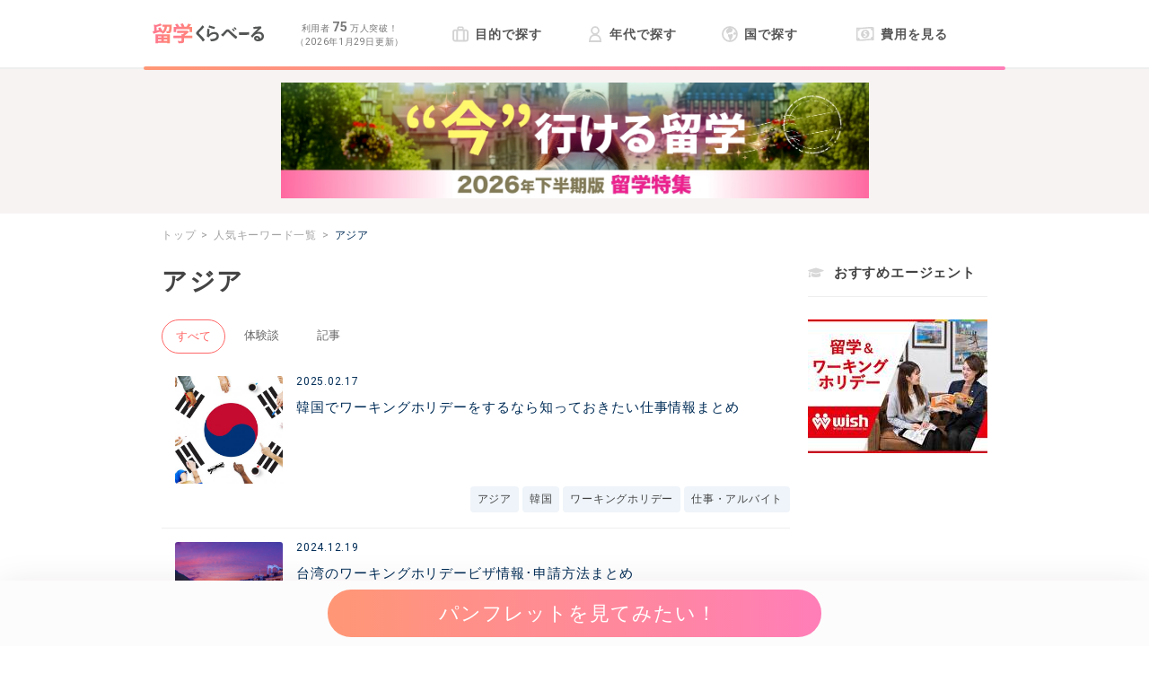

--- FILE ---
content_type: text/html; charset=utf-8
request_url: https://ryugaku.kuraveil.jp/tags/3
body_size: 9309
content:
<!DOCTYPE html><html><head><meta content="width=device-width, initial-scale=1.0" name="viewport" /><meta name="csrf-param" content="authenticity_token" />
<meta name="csrf-token" content="NtGuf0tno5bfxiRR9mCrrCGi6O6pZkRmthKC3UUSaC2Bz82vpE99tmYiq1zMNSnjDnk6GxNCkk7r6vwBD2Exgw" /><meta charset="utf-8">
<title>人気ワード アジア | 留学くらべーる</title>
<meta name="description" content="留学のアジアに関する情報一覧です。独自に調べた留学やワーキングホリデーの情報をお届けしています。留学くらべーるでは様々な留学のパンフレットを無料で一括資料請求！留学やワーキングホリデーを検討しているあなたのはじめの一歩を応援します。">
<link rel="canonical" href="https://ryugaku.kuraveil.jp/tags/3">
<meta property="og:title" content="人気ワード アジア | 留学くらべーる">
<meta property="og:description" content="留学のアジアに関する情報一覧です。独自に調べた留学やワーキングホリデーの情報をお届けしています。留学くらべーるでは様々な留学のパンフレットを無料で一括資料請求！留学やワーキングホリデーを検討しているあなたのはじめの一歩を応援します。">
<meta property="og:url" content="https://ryugaku.kuraveil.jp/tags/3">
<meta property="og:image" content="https://ryugaku.kuraveil.jp/assets/ogp/top-0cd2958c9448fe56ac34c562cbfb807a9313130f8237ef6fbd8c48f626843e0c.png">
<meta name="twitter:card" content="summary_large_image">
<meta name="twitter:site" content="@ryugaku_debut"><link rel="icon" type="image/x-icon" href="/assets/favicon_kura-275ff6c837016d1a3ac0213c4fe2ee2ee576e7d3d2714ca7a9dfdf6b8d7449d6.ico" /><link crossorigin="anonymous" href="https://use.fontawesome.com/releases/v5.2.0/css/all.css" integrity="sha384-hWVjflwFxL6sNzntih27bfxkr27PmbbK/iSvJ+a4+0owXq79v+lsFkW54bOGbiDQ" rel="stylesheet" /><link rel="stylesheet" href="/assets/media-734fda1b2a49e370c3a8dd776143b4196f4607e54a3c4fa53a2afe30ef204b76.css" media="all" /><script src="/packs/media-9b7ce6a12e48a25be42e.js" defer="defer"></script>
<script src="/packs/images/lazyload-2bf86f93c816926ba3ac.js" defer="defer"></script><script src="/packs/floating_banner-b8d1f6e977942556fecd.js" defer="defer"></script><script src="/packs/detachment_prevention_banner-1299250496a932e2a3c2.js" defer="defer"></script><!-- Google Tag Manager -->
<script>(function(w,d,s,l,i){w[l]=w[l]||[];w[l].push({'gtm.start':
new Date().getTime(),event:'gtm.js'});var f=d.getElementsByTagName(s)[0],
j=d.createElement(s),dl=l!='dataLayer'?'&l='+l:'';j.async=true;j.src=
'https://www.googletagmanager.com/gtm.js?id='+i+dl;f.parentNode.insertBefore(j,f);
})(window,document,'script','dataLayer','GTM-PBSJWX');</script>
<!-- End Google Tag Manager -->
</head><body><!-- Google Tag Manager (noscript) -->
<noscript><iframe src="https://www.googletagmanager.com/ns.html?id=GTM-PBSJWX"
height="0" width="0" style="display:none;visibility:hidden"></iframe></noscript>
<!-- End Google Tag Manager (noscript) -->

<!-- Yahoo Tag Manager -->
<script type="text/javascript">
  (function () {
    var tagjs = document.createElement("script");
    var s = document.getElementsByTagName("script")[0];
    tagjs.async = true;
    tagjs.src = "//s.yjtag.jp/tag.js#site=WxjSIFA";
    s.parentNode.insertBefore(tagjs, s);
  }());
</script>
<noscript>
  <iframe src="//b.yjtag.jp/iframe?c=WxjSIFA" width="1" height="1" frameborder="0" scrolling="no" marginheight="0" marginwidth="0"></iframe>
</noscript>
<!-- Yahoo Tag Manager -->

<!-- A8 アフィリエイト -->
<script src="//statics.a8.net/a8sales/a8sales.js"></script>
<!-- A8 アフィリエイト -->
<script src="/packs/header/toggle_menu-2f418863f5a3be8457af.js"></script><header><div class="box js-roof-box"><div class="info js-roof-info"><a href="/"><div class="logo"><img alt="初めてでも大丈夫！留学くらべーる" width="247" height="45" src="/assets/layouts/header/logo-2d1f23cded566ad12e1fa0959c53f310486098d22f54bda3761429c4a7a3932a.svg" /></div></a><div class="counter"><p>利用者 <strong class="num">75</strong> 万人突破！</p><p class="date">（2026年1月29日更新）</p></div><div class="menu-opener js-menu-opener gtm-menu-opener mobile-only"><div class="icon icon-bars"></div></div></div><nav class="toggle-menu js-toggle-menu gtm-toggle-menu"><ul class="menu"><li class="menu-list-item"><a class="link" href="/purposes"><svg xmlns="http://www.w3.org/2000/svg" height="18" viewBox="0 0 17 16" width="18" class="icon icon-bag"><g fill="none" fill-rule="evenodd"><rect height="11.2" rx="2" stroke="currentColor" stroke-width="1.8" width="15.2" x=".9" y="3.9"></rect><rect height="2.5" rx="1" stroke="currentColor" stroke-width="1.5" width="5.5" x="5.75" y=".75"></rect><g fill="currentColor"><path d="M4 4h2v11H4zm7 0h2v11h-2z"></path></g></g></svg>
目的で探す</a></li><li class="menu-list-item"><a class="link" href="/ages"><svg xmlns="http://www.w3.org/2000/svg" height="18" viewBox="0 0 14 18" width="18" class="icon icon-user"><g fill="none" fill-rule="evenodd" stroke="currentColor" stroke-width="1.8"><path d="M1 17h12c0-4.667-2-7-6-7s-6 2.333-6 7zm2.605-9.894c1.561 2.525 5.229 2.525 6.79 0C12.044 4.44 10.13 1 7 1 3.87 1 1.957 4.44 3.605 7.106"></path></g></svg>
年代で探す</a></li><li class="menu-list-item"><a class="link" href="/countries"><svg xmlns="http://www.w3.org/2000/svg" height="18" width="18" class="icon icon-earth"><g fill="none" fill-rule="evenodd"><circle cx="9" cy="9" r="8" stroke="currentColor" stroke-width="1.8"></circle><g fill="currentColor"><path d="M8.35 1.464C5.776 3.352 4.685 4.994 5.078 6.39c.392 1.396.925 2.167 1.597 2.312L8.35 7.238c.981.014 1.844-.174 2.589-.566.745-.393 1.181-1.599 1.309-3.619-1.524-.756-2.479-1.423-2.866-2-.387-.576-.054-.594 1-.053zM7.411 9c-.548 1.384-.548 2.337 0 2.86.549.522 1.08 2.26 1.597 5.214 2.273-2.806 3.41-5.065 3.41-6.774s-1.07-1.978-3.209-.803zm7.518-4c-.034 1.565-.395 2.348-1.083 2.348s-.956.662-.805 1.985l.923.457 2.362-.457z"></path></g></g></svg>
国で探す</a></li><li class="menu-list-item"><a class="link" href="/cost"><svg xmlns="http://www.w3.org/2000/svg" viewBox="1 -1 18 18" height="18" width="20" class="icon icon-money"><path d="M1 1.43C6.87 2.37 12.75.09 18.62 1a.24.24 0 0 1 .19.22v12.87a.15.15 0 0 1-.19.15c-5.87-1-11.75 1.33-17.63.39a.23.23 0 0 1-.18-.22V1.58A.15.15 0 0 1 1 1.43z" fill="none" stroke="currentColor" stroke-miterlimit="10" stroke-width="1.61"></path><path d="M15.79 1.61A2.44 2.44 0 0 0 18 4V1.75a20.49 20.49 0 0 0-2.21-.14zM18 11.14a2 2 0 0 0-2.21 2.06 20.51 20.51 0 0 1 2.21.15zM1.6 4.52a2 2 0 0 0 2.21-2.06 20.51 20.51 0 0 1-2.21-.15zm0 7.18v2.21a20.49 20.49 0 0 0 2.21.14A2.44 2.44 0 0 0 1.6 11.7zm12.94-4.28a5.34 5.34 0 0 1-4.73 5.14 4.2 4.2 0 0 1-4.73-4.31 5.34 5.34 0 0 1 4.73-5.14 4.21 4.21 0 0 1 4.73 4.31zm-2.79 1.4c0-.74-.41-1.28-1.4-1.59-.75-.25-1-.38-1-.71s.26-.58.8-.64a2.43 2.43 0 0 1 1.09.12l.27-1.14a3.11 3.11 0 0 0-1.35-.12v-.42a.1.1 0 0 0-.16-.11h-.42a.13.13 0 0 0-.12.13v.42a.09.09 0 0 0 0 .08A2 2 0 0 0 7.93 6.8c0 .7.51 1.24 1.48 1.56.64.2.92.37.92.73s-.29.63-.88.7a3.23 3.23 0 0 1-1.34-.16l-.24 1.16a3.53 3.53 0 0 0 1.53.14h.09v.44a.1.1 0 0 0 .12.11l.42-.05a.14.14 0 0 0 .11-.13v-.42a.09.09 0 0 0 0-.08 2.08 2.08 0 0 0 1.61-1.98z" fill="currentColor"></path></svg>
費用を見る</a></li></ul><div class="mobile-only"><ul class="text-links"><li class="list"><a class="link icon icon-search" href="/programs">留学プログラム</a></li><li class="list"><a class="link icon icon-suitcase-rolling" href="/working-holiday">ワーキングホリデー</a></li><li class="list"><a class="link icon icon-building" href="/articles/729">留学エージェントの選び方</a></li><li class="list"><a class="link icon icon-book-open" href="/articles">新着記事一覧</a></li><li class="list"><a class="link icon icon-comments" href="/experiences">体験談一覧</a></li><li class="list"><a class="link link-about" href="/about"><svg xmlns="http://www.w3.org/2000/svg" height="15" viewBox="0 0 25 25" width="15" class="icon icon-plane"><g fill="#fff"><path d="M5 13.52a1.11 1.11 0 0 0 1-.28l3.75-4a.6.6 0 0 0 0-.88l-7-6.46a.58.58 0 0 1 0-.87l.72-.79a1 1 0 0 1 1-.16l9.34 4.54a1 1 0 0 0 1-.16S20.26-.68 21.46.52 17.53 7.1 17.53 7.1a1 1 0 0 0-.17 1l4.55 9.35a1 1 0 0 1-.17 1l-.76.79a.58.58 0 0 1-.87 0l-6.46-7a.6.6 0 0 0-.88 0L8.75 16a1.08 1.08 0 0 0-.27 1l1.1 3.41a1.18 1.18 0 0 1-.24 1.07l-.28.29a.52.52 0 0 1-.82 0l-3.08-4a5.35 5.35 0 0 0-.89-.89l-4-3.08a.53.53 0 0 1 0-.83l.29-.27a1.18 1.18 0 0 1 1.07-.24z"></path><path d="M7.19 1.45c-.6.61-.94 1.29-.64 1.59s1 0 1.58-.63S9 1.17 8.72.86s-.93-.01-1.53.59zm2.37 1.08c-.6.6-.94 1.29-.64 1.59s1 0 1.58-.63.9-1.25.6-1.55-.94-.01-1.54.59zm11.05 12.35c-.6.6-1.29.94-1.59.64s0-1 .63-1.58 1.25-.9 1.55-.6.01.94-.59 1.54zm-1.08-2.37c-.6.6-1.29.94-1.59.64s0-1 .63-1.58 1.25-.9 1.55-.6.01.93-.59 1.54z"></path></g></svg>
留学くらべーるとは</a></li></ul><ul class="image-links"><li class="list"><a href="/articles/1755"><img data-src="/assets/layouts/header/banner_summary-3d6f439678ada199111b9e1a4f8e0e9c096683d7d5d163224ede6a64d799777d.webp" class="image lozad" src="/assets/no_image-e94727f1ba7f4e60655d522099e7c55d4a7340664736c9ac5d1074750860be08.png" /></a></li><li class="list"><a href="/articles/1623"><img data-src="/assets/layouts/header/banner_spring-d4efc4cab60913a22e1c32461004d24cb9fa9c4519306cd2f2d3b1b94900c7af.jpg" class="image lozad" src="/assets/no_image-e94727f1ba7f4e60655d522099e7c55d4a7340664736c9ac5d1074750860be08.png" /></a></li></ul></div></nav></div></header><aside class="header-banner"><a class="link" href="/articles/1755"><img class="image lozad" alt="「今」行ける留学 2026年下半期版 留学特集" width="655" height="129" src="/assets/layouts/header/banner_summary-3d6f439678ada199111b9e1a4f8e0e9c096683d7d5d163224ede6a64d799777d.webp" /></a></aside><div class="dp-modal-wrap"><div class="banner"><img class="dp-modal-close" alt="閉じる" width="80" height="80" loading="lazy" src="/assets/banner/close-07335f42eaf41116e15e73a87fb3ffac218e44cca33390304a3d9ec9fe229a40.png" /><a href="https://lin.ee/Xkq1EJs"><img class="banner-img" alt="費用を抑えて海外留学を実現する方法" loading="lazy" src="/assets/banner/ryugaku-d73ae28ab2225acce291ba6c4c14299e5024d226285ea9d2aeb71db471fbcea2.png" /></a></div><div class="dp-modal-layer"></div></div><main><div class="main-wrapper"><div class="content"><ol class="breadcrumb" itemscope="" itemtype="http://schema.org/BreadcrumbList"><li itemprop="itemListElement" itemscope="" itemtype="http://schema.org/ListItem"><a itemprop="item" href="/"><span itemprop="name">トップ</span></a><meta content="1" itemprop="position" /></li><li itemprop="itemListElement" itemscope="" itemtype="http://schema.org/ListItem"><a itemprop="item" href="/tags"><span itemprop="name">人気キーワード一覧</span></a><meta content="2" itemprop="position" /></li><li itemprop="itemListElement" itemscope="" itemtype="http://schema.org/ListItem"><a class="active" itemprop="item" href=""><span class="active" itemprop="name">アジア</span></a><meta content="3" itemprop="position" /></li></ol><link rel="stylesheet" href="/assets/media/tag/show-56c0a3705d1559ecc31a200dc3e39c35811fd75fc13fa1b0970a147b48c9f16e.css" media="all" /><h1 class="header-title">アジア</h1><div class="select-box"><a class="select-link selected" href="/tags/3">すべて</a><a class="select-link " href="/tags/3?filter=experience">体験談</a><a class="select-link " href="/tags/3?filter=article">記事</a></div><div class="publication-list"><section class="publication-card"><a class="card-publication" href="/articles/94"><div class="left"><img data-src="https://basic-base.s3.amazonaws.com/workingholiday/a2c5d639cfe632aa2802b7ce2e478c19.jpg" class="thumbnail lozad" src="/assets/no_image-e94727f1ba7f4e60655d522099e7c55d4a7340664736c9ac5d1074750860be08.png" /></div><div class="right"><p class="edited-date">2025.02.17</p><h3 class="title">韓国でワーキングホリデーをするなら知っておきたい仕事情報まとめ</h3></div></a><div class="card-tags"><div class="tags"><p class="tag"><a class="tag-text" href="/tags/3">アジア</a></p><p class="tag"><a class="tag-text" href="/tags/5">韓国</a></p><p class="tag"><a class="tag-text" href="/tags/38">ワーキングホリデー</a></p><p class="tag"><a class="tag-text" href="/tags/50">仕事・アルバイト</a></p></div></div></section><section class="publication-card"><a class="card-publication" href="/working-holiday/countries/taiwan/visa"><div class="left"><img data-src="https://ryugaku-kuraveil-assets-production.s3.ap-northeast-1.amazonaws.com/crew/iOl48TZfCpMIoe4VHklXAGnAKL39sWmm.jpg" class="thumbnail lozad" src="/assets/no_image-e94727f1ba7f4e60655d522099e7c55d4a7340664736c9ac5d1074750860be08.png" /></div><div class="right"><p class="edited-date">2024.12.19</p><h3 class="title">台湾のワーキングホリデービザ情報･申請方法まとめ</h3></div></a><div class="card-tags"><div class="tags"><p class="tag"><a class="tag-text" href="/tags/3">アジア</a></p><p class="tag"><a class="tag-text" href="/tags/6">台湾</a></p><p class="tag"><a class="tag-text" href="/tags/38">ワーキングホリデー</a></p><p class="tag"><a class="tag-text" href="/tags/53">ビザ</a></p></div></div></section><section class="publication-card"><a class="card-publication" href="/experiences/505"><div class="left"><img data-src="https://basic-base.s3.amazonaws.com/ryugaku/7aeb45fc5e3afb32f91f8be7b957c3ef.jpg" class="thumbnail lozad" src="/assets/no_image-e94727f1ba7f4e60655d522099e7c55d4a7340664736c9ac5d1074750860be08.png" /></div><div class="right"><p class="edited-date">2024.10.15</p><h3 class="title">【体験談】韓国の語学留学で知った独特の人間関係！「オッパ」って何のこと？</h3></div></a><div class="card-tags"><div class="tags"><p class="tag"><a class="tag-text" href="/tags/1">体験談</a></p><p class="tag"><a class="tag-text" href="/tags/3">アジア</a></p><p class="tag"><a class="tag-text" href="/tags/5">韓国</a></p><p class="tag"><a class="tag-text" href="/tags/39">語学留学</a></p><p class="tag"><a class="tag-text" href="/tags/93">長期留学</a></p><p class="tag"><a class="tag-text" href="/tags/131">性格・特徴</a></p><p class="tag"><a class="tag-text" href="/tags/142">30代</a></p></div></div></section><section class="publication-card"><a class="card-publication" href="/articles/313"><div class="left"><img data-src="https://basic-base.s3.amazonaws.com/ryugaku/515b89ed720bd3cd5e291c059620f7cb.jpg" class="thumbnail lozad" src="/assets/no_image-e94727f1ba7f4e60655d522099e7c55d4a7340664736c9ac5d1074750860be08.png" /></div><div class="right"><p class="edited-date">2024.10.15</p><h3 class="title">韓国人ってどんな性格？留学前に韓国人の特徴を知っておこう♪</h3></div></a><div class="card-tags"><div class="tags"><p class="tag"><a class="tag-text" href="/tags/3">アジア</a></p><p class="tag"><a class="tag-text" href="/tags/5">韓国</a></p><p class="tag"><a class="tag-text" href="/tags/52">準備</a></p><p class="tag"><a class="tag-text" href="/tags/131">性格・特徴</a></p></div></div></section><section class="publication-card"><a class="card-publication" href="/articles/391"><div class="left"><img data-src="https://basic-base.s3.amazonaws.com/ryugaku/dc8b35d7ffbdeee14edbfc22c841a28d.jpeg" class="thumbnail lozad" src="/assets/no_image-e94727f1ba7f4e60655d522099e7c55d4a7340664736c9ac5d1074750860be08.png" /></div><div class="right"><p class="edited-date">2024.10.11</p><h3 class="title">中学生・高校生におすすめ♪春休み＆夏休みを充実させる海外短期留学</h3></div></a><div class="card-tags"><div class="tags"><p class="tag"><a class="tag-text" href="/tags/3">アジア</a></p><p class="tag"><a class="tag-text" href="/tags/7">フィリピン</a></p><p class="tag"><a class="tag-text" href="/tags/19">北アメリカ</a></p><p class="tag"><a class="tag-text" href="/tags/20">アメリカ</a></p><p class="tag"><a class="tag-text" href="/tags/39">語学留学</a></p><p class="tag"><a class="tag-text" href="/tags/40">短期留学</a></p><p class="tag"><a class="tag-text" href="/tags/42">スポーツ留学</a></p><p class="tag"><a class="tag-text" href="/tags/47">高校留学</a></p><p class="tag"><a class="tag-text" href="/tags/49">ホームステイ</a></p><p class="tag"><a class="tag-text" href="/tags/96">中学留学</a></p><p class="tag"><a class="tag-text" href="/tags/110">英語圏</a></p><p class="tag"><a class="tag-text" href="/tags/116">春休み</a></p><p class="tag"><a class="tag-text" href="/tags/117">夏休み</a></p><p class="tag"><a class="tag-text" href="/tags/140">10代</a></p></div></div></section><section class="publication-card"><a class="card-publication" href="/articles/308"><div class="left"><img data-src="https://basic-base.s3.amazonaws.com/ryugaku/782cef91fb737313e28f66de25d99155.jpeg" class="thumbnail lozad" src="/assets/no_image-e94727f1ba7f4e60655d522099e7c55d4a7340664736c9ac5d1074750860be08.png" /></div><div class="right"><p class="edited-date">2023.10.18</p><h3 class="title">韓国って危ない？大丈夫!?気になる韓国の治安情報</h3></div></a><div class="card-tags"><div class="tags"><p class="tag"><a class="tag-text" href="/tags/3">アジア</a></p><p class="tag"><a class="tag-text" href="/tags/5">韓国</a></p><p class="tag"><a class="tag-text" href="/tags/52">準備</a></p><p class="tag"><a class="tag-text" href="/tags/128">治安</a></p></div></div></section><section class="publication-card"><a class="card-publication" href="/articles/228"><div class="left"><img data-src="https://basic-base.s3.amazonaws.com/ryugaku/a8584b41c17512b19452b00ede897fbe.jpg" class="thumbnail lozad" src="/assets/no_image-e94727f1ba7f4e60655d522099e7c55d4a7340664736c9ac5d1074750860be08.png" /></div><div class="right"><p class="edited-date">2023.08.29</p><h3 class="title">【旅人Reyの地球散歩Vol.1】フィリピン人の暮らしを覗いてみたよ♪</h3></div></a><div class="card-tags"><div class="tags"><p class="tag"><a class="tag-text" href="/tags/3">アジア</a></p><p class="tag"><a class="tag-text" href="/tags/7">フィリピン</a></p><p class="tag"><a class="tag-text" href="/tags/71">旅人Reyの地球散歩</a></p><p class="tag"><a class="tag-text" href="/tags/110">英語圏</a></p></div></div></section><section class="publication-card"><a class="card-publication" href="/experiences/220"><div class="left"><img data-src="https://basic-base.s3.amazonaws.com/workingholiday/b63ab11a924335fb685c4f6ebfd0e94a.jpg" class="thumbnail lozad" src="/assets/no_image-e94727f1ba7f4e60655d522099e7c55d4a7340664736c9ac5d1074750860be08.png" /></div><div class="right"><p class="edited-date">2023.08.29</p><h3 class="title">【体験談】韓国の美容院を体験♡ワーキングホリデーで見えてきた、韓国の美容事情</h3></div></a><div class="card-tags"><div class="tags"><p class="tag"><a class="tag-text" href="/tags/1">体験談</a></p><p class="tag"><a class="tag-text" href="/tags/3">アジア</a></p><p class="tag"><a class="tag-text" href="/tags/5">韓国</a></p><p class="tag"><a class="tag-text" href="/tags/38">ワーキングホリデー</a></p></div></div></section><section class="publication-card"><a class="card-publication" href="/working-holiday/countries/south-korea/visa"><div class="left"><img data-src="https://ryugaku-kuraveil-assets-production.s3.ap-northeast-1.amazonaws.com/crew/9tUWlcpusd8I978V5awKmyBVDeQXrrRa.jpg" class="thumbnail lozad" src="/assets/no_image-e94727f1ba7f4e60655d522099e7c55d4a7340664736c9ac5d1074750860be08.png" /></div><div class="right"><p class="edited-date">2023.08.28</p><h3 class="title">韓国ワーホリビザの申請方法ガイド！必要書類・条件・手続きまとめ</h3></div></a><div class="card-tags"><div class="tags"><p class="tag"><a class="tag-text" href="/tags/3">アジア</a></p><p class="tag"><a class="tag-text" href="/tags/5">韓国</a></p><p class="tag"><a class="tag-text" href="/tags/38">ワーキングホリデー</a></p><p class="tag"><a class="tag-text" href="/tags/53">ビザ</a></p></div></div></section><section class="publication-card"><a class="card-publication" href="/articles/739"><div class="left"><img data-src="https://basic-base.s3.amazonaws.com/workingholiday/1dfcb075d6e0dd3ff858c6653b8b754f.jpg" class="thumbnail lozad" src="/assets/no_image-e94727f1ba7f4e60655d522099e7c55d4a7340664736c9ac5d1074750860be08.png" /></div><div class="right"><p class="edited-date">2018.09.25</p><h3 class="title">香港のワーキングホリデー、2018年より就学・就労制限が緩和へ！【ワーホリ協定国ニュース】</h3></div></a><div class="card-tags"><div class="tags"><p class="tag"><a class="tag-text" href="/tags/3">アジア</a></p><p class="tag"><a class="tag-text" href="/tags/9">香港</a></p><p class="tag"><a class="tag-text" href="/tags/38">ワーキングホリデー</a></p><p class="tag"><a class="tag-text" href="/tags/61">ニュース</a></p></div></div></section><section class="publication-card"><a class="card-publication" href="/articles/267"><div class="left"><img data-src="https://basic-base.s3.amazonaws.com/ryugaku/a8584b41c17512b19452b00ede897fbe.jpg" class="thumbnail lozad" src="/assets/no_image-e94727f1ba7f4e60655d522099e7c55d4a7340664736c9ac5d1074750860be08.png" /></div><div class="right"><p class="edited-date">2018.09.12</p><h3 class="title">【旅人Reyの地球散歩Vol.2】散歩だけでもたくさん学べる！インドの魅力に迫る。</h3></div></a><div class="card-tags"><div class="tags"><p class="tag"><a class="tag-text" href="/tags/3">アジア</a></p><p class="tag"><a class="tag-text" href="/tags/8">インド</a></p><p class="tag"><a class="tag-text" href="/tags/71">旅人Reyの地球散歩</a></p><p class="tag"><a class="tag-text" href="/tags/110">英語圏</a></p></div></div></section><section class="publication-card"><a class="card-publication" href="/experiences/226"><div class="left"><img data-src="https://basic-base.s3.amazonaws.com/workingholiday/ae214f8f4d92dae836d3f2988999f3ab.jpg" class="thumbnail lozad" src="/assets/no_image-e94727f1ba7f4e60655d522099e7c55d4a7340664736c9ac5d1074750860be08.png" /></div><div class="right"><p class="edited-date">2018.08.28</p><h3 class="title">【体験談】何でこんなに違うの！？ワーキングホリデー経験者が語る韓国のお役立ち情報まとめ♡</h3></div></a><div class="card-tags"><div class="tags"><p class="tag"><a class="tag-text" href="/tags/1">体験談</a></p><p class="tag"><a class="tag-text" href="/tags/3">アジア</a></p><p class="tag"><a class="tag-text" href="/tags/5">韓国</a></p><p class="tag"><a class="tag-text" href="/tags/38">ワーキングホリデー</a></p></div></div></section><section class="publication-card"><a class="card-publication" href="/experiences/587"><div class="left"><img data-src="https://basic-base.s3.amazonaws.com/workingholiday/cdf60f11cf17602e0bc7858e283d6221.jpg" class="thumbnail lozad" src="/assets/no_image-e94727f1ba7f4e60655d522099e7c55d4a7340664736c9ac5d1074750860be08.png" /></div><div class="right"><p class="edited-date">2018.08.24</p><h3 class="title">【体験談】韓国のワーキングホリデーで発見！日本では見られないさまざまなビックリ光景</h3></div></a><div class="card-tags"><div class="tags"><p class="tag"><a class="tag-text" href="/tags/1">体験談</a></p><p class="tag"><a class="tag-text" href="/tags/3">アジア</a></p><p class="tag"><a class="tag-text" href="/tags/5">韓国</a></p><p class="tag"><a class="tag-text" href="/tags/38">ワーキングホリデー</a></p></div></div></section><section class="publication-card"><a class="card-publication" href="/experiences/652"><div class="left"><img data-src="https://basic-base.s3.amazonaws.com/ryugaku/210697d89af38082ae37e69ceebb658a.jpg" class="thumbnail lozad" src="/assets/no_image-e94727f1ba7f4e60655d522099e7c55d4a7340664736c9ac5d1074750860be08.png" /></div><div class="right"><p class="edited-date">2018.08.24</p><h3 class="title">【体験談】インドネシアでのボランティア体験が、自分をこんなにも変えた！</h3></div></a><div class="card-tags"><div class="tags"><p class="tag"><a class="tag-text" href="/tags/1">体験談</a></p><p class="tag"><a class="tag-text" href="/tags/3">アジア</a></p><p class="tag"><a class="tag-text" href="/tags/84">インドネシア</a></p><p class="tag"><a class="tag-text" href="/tags/99">ボランティア</a></p></div></div></section><section class="publication-card"><a class="card-publication" href="/experiences/188"><div class="left"><img data-src="https://basic-base.s3.amazonaws.com/workingholiday/c7f5ab599acaf6cc54de2a138a66cc4f.jpg" class="thumbnail lozad" src="/assets/no_image-e94727f1ba7f4e60655d522099e7c55d4a7340664736c9ac5d1074750860be08.png" /></div><div class="right"><p class="edited-date">2018.08.24</p><h3 class="title">【体験談】ワーホリで初めて気づいた、台湾のリアルな●●事情！</h3></div></a><div class="card-tags"><div class="tags"><p class="tag"><a class="tag-text" href="/tags/1">体験談</a></p><p class="tag"><a class="tag-text" href="/tags/3">アジア</a></p><p class="tag"><a class="tag-text" href="/tags/6">台湾</a></p><p class="tag"><a class="tag-text" href="/tags/38">ワーキングホリデー</a></p></div></div></section><section class="publication-card"><a class="card-publication" href="/experiences/181"><div class="left"><img data-src="https://basic-base.s3.amazonaws.com/workingholiday/c9d06fafba28f21872e0c1f11c15b58d.jpg" class="thumbnail lozad" src="/assets/no_image-e94727f1ba7f4e60655d522099e7c55d4a7340664736c9ac5d1074750860be08.png" /></div><div class="right"><p class="edited-date">2018.08.24</p><h3 class="title">【体験談】先輩の一言がきっかけで、大好きな韓国でワーキングホリデーをすることに！</h3></div></a><div class="card-tags"><div class="tags"><p class="tag"><a class="tag-text" href="/tags/1">体験談</a></p><p class="tag"><a class="tag-text" href="/tags/3">アジア</a></p><p class="tag"><a class="tag-text" href="/tags/5">韓国</a></p><p class="tag"><a class="tag-text" href="/tags/38">ワーキングホリデー</a></p></div></div></section><section class="publication-card"><a class="card-publication" href="/experiences/107"><div class="left"><img data-src="https://basic-base.s3.amazonaws.com/workingholiday/113d74139ca74b936f402deb3aed096e.jpg" class="thumbnail lozad" src="/assets/no_image-e94727f1ba7f4e60655d522099e7c55d4a7340664736c9ac5d1074750860be08.png" /></div><div class="right"><p class="edited-date">2018.08.24</p><h3 class="title">【体験談】韓国のワーキングホリデーを通して、自分の夢を発見！</h3></div></a><div class="card-tags"><div class="tags"><p class="tag"><a class="tag-text" href="/tags/1">体験談</a></p><p class="tag"><a class="tag-text" href="/tags/3">アジア</a></p><p class="tag"><a class="tag-text" href="/tags/5">韓国</a></p><p class="tag"><a class="tag-text" href="/tags/38">ワーキングホリデー</a></p></div></div></section><section class="publication-card"><a class="card-publication" href="/articles/709"><div class="left"><img data-src="https://basic-base.s3.amazonaws.com/ryugaku/7da48bc70b88d034fd6b9e59ebfce149.jpg" class="thumbnail lozad" src="/assets/no_image-e94727f1ba7f4e60655d522099e7c55d4a7340664736c9ac5d1074750860be08.png" /></div><div class="right"><p class="edited-date">2018.08.24</p><h3 class="title">世界の語学検定まとめ～アジアの検定試験～</h3></div></a><div class="card-tags"><div class="tags"><p class="tag"><a class="tag-text" href="/tags/3">アジア</a></p><p class="tag"><a class="tag-text" href="/tags/68">学習</a></p><p class="tag"><a class="tag-text" href="/tags/39">語学留学</a></p><p class="tag"><a class="tag-text" href="/tags/44">資格取得</a></p></div></div></section><section class="publication-card"><a class="card-publication" href="/working-holiday/countries/hong-kong/visa"><div class="left"><img data-src="https://ryugaku-kuraveil-assets-production.s3.ap-northeast-1.amazonaws.com/crew/Zlc7am4b73Y9ycNAZJKTYJysrUe0qJ7G.jpg" class="thumbnail lozad" src="/assets/no_image-e94727f1ba7f4e60655d522099e7c55d4a7340664736c9ac5d1074750860be08.png" /></div><div class="right"><p class="edited-date">2018.08.23</p><h3 class="title">香港のワーキングホリデービザ情報･申請方法まとめ</h3></div></a><div class="card-tags"><div class="tags"><p class="tag"><a class="tag-text" href="/tags/3">アジア</a></p><p class="tag"><a class="tag-text" href="/tags/9">香港</a></p><p class="tag"><a class="tag-text" href="/tags/38">ワーキングホリデー</a></p><p class="tag"><a class="tag-text" href="/tags/53">ビザ</a></p><p class="tag"><a class="tag-text" href="/tags/110">英語圏</a></p></div></div></section><section class="publication-card"><a class="card-publication" href="/articles/180"><div class="left"><img data-src="https://basic-base.s3.amazonaws.com/workingholiday/0242974f68f8f167d96520c595548b45.JPG" class="thumbnail lozad" src="/assets/no_image-e94727f1ba7f4e60655d522099e7c55d4a7340664736c9ac5d1074750860be08.png" /></div><div class="right"><p class="edited-date">2018.08.22</p><h3 class="title">『nunの韓国留学日記 byワーキングホリデー**』のブロガー、nunさんに直撃インタビュー！韓国のワーキングホリデーでの体験を聞いてみました★</h3></div></a><div class="card-tags"><div class="tags"><p class="tag"><a class="tag-text" href="/tags/3">アジア</a></p><p class="tag"><a class="tag-text" href="/tags/5">韓国</a></p><p class="tag"><a class="tag-text" href="/tags/36">インタビュー</a></p><p class="tag"><a class="tag-text" href="/tags/38">ワーキングホリデー</a></p></div></div></section></div><div class="pagination-wrap"><p class="pagination-info"><span class="total">20</span>件中すべてを表示</p></div><aside><div class="floating-banner js-floating-banner"><a id="float-act-button" class="act-button" href="/reserve/agents/request"><span class="action">パンフレットを見てみたい！</span></a></div></aside></div><div class="sidemenu"><div class="sidemenu-contents"><aside><div class="agent-banners"><p class="heading-sub-contents icon-graduation-cap">おすすめエージェント</p><a class="banner" href="http://www.wish.co.jp/" rel="nofollow" target="_blank"><img data-src="/assets/top/banner_wish_international-27b17a38bbeb3b16ddc19856c8cdb16335289fd68b3d369b16d3a48e75d513cb.jpg" alt="ウィッシュインターナショナル" width="100" height="75" class="logo lozad" src="/assets/no_image-e94727f1ba7f4e60655d522099e7c55d4a7340664736c9ac5d1074750860be08.png" /></a></div></aside></div></div></div></main><aside><div class="footer-contents"><link rel="stylesheet" href="/assets/media/article/_about_contents-30a3ff8665e541f5cd9b157d96dfac09039695eaf1b7b908d1dc653751aa9158.css" media="all" /><section class="ryugaku-about-contents"><div class="request-steps"><h2 class="heading-main-contents">資料請求の流れ</h2><ul class="request-step"><li class="items"><img data-src="/assets/about_contents/lady_01-1544ac7d07e380328234a1c50bbfe4ca2b2e575cf6ac54394a7e8332f8722fbc.png" class="image lozad" src="/assets/no_image-e94727f1ba7f4e60655d522099e7c55d4a7340664736c9ac5d1074750860be08.png" /><img data-src="/assets/about_contents/step_parts_1-0c89bfdb30b89f736d95da5b48c97aca1f6926b97ddcf61f7756c42789833304.svg" alt="STEP1" class="step-img lozad" src="/assets/no_image-e94727f1ba7f4e60655d522099e7c55d4a7340664736c9ac5d1074750860be08.png" /><span class="line"></span><p class="paragraph">条件を選んで、<br />パンフレット申し込み</p></li><li class="items"><img data-src="/assets/about_contents/lady_02-54ecb2e2cd4fa2f7e65b4531793102c42e0041206bf6ea35b08e983b1d9ede42.png" class="image lozad" src="/assets/no_image-e94727f1ba7f4e60655d522099e7c55d4a7340664736c9ac5d1074750860be08.png" /><img data-src="/assets/about_contents/step_parts_2-ea6d46ac295d099884e13742f412c17908a1641679ee8375b55d6062de3a7f23.svg" alt="STEP2" class="step-img lozad" src="/assets/no_image-e94727f1ba7f4e60655d522099e7c55d4a7340664736c9ac5d1074750860be08.png" /><span class="line"></span><p class="paragraph">各社から<br />パンフレットが届く</p></li><li class="items"><img data-src="/assets/about_contents/lady_03-613d7c2797d9f4cf8158fdd093033d2bec7bb1acccc8d3b5c763cb085351e476.png" class="image lozad" src="/assets/no_image-e94727f1ba7f4e60655d522099e7c55d4a7340664736c9ac5d1074750860be08.png" /><img data-src="/assets/about_contents/step_parts_3-c3d81cacb8b9c85e3c038cc1b2a57e2f594e46610e196e8d1e574aa7aeac3980.svg" alt="STEP3" class="step-img lozad" src="/assets/no_image-e94727f1ba7f4e60655d522099e7c55d4a7340664736c9ac5d1074750860be08.png" /><span class="line"></span><p class="paragraph">留学エージェントを比較する</p></li></ul><div class="sp-only"><a class="act-button large-act-button" href="/reserve/agents/request"><span class="action free-batch">パンフレットを見てみたい！</span></a></div><div class="pc-only"><a class="act-button large-act-button" href="/reserve/agents/request"><span class="action free-batch">パンフレットを見てみたい！</span></a></div><h2 class="heading-sub-contents">留学くらべーるとは</h2><p class="paragraph about-text">「留学の実現に向けた、はじめの一歩のお手伝い」をコンセプトに、留学を手助けするための情報提供やパンフレットの手配（無料）を行っています。</p><a class="and-more-link" href="/about"><span class="text">詳細を見る<i class="fas fa-arrow-circle-right right-arrow-icon"></i></span></a></div></section><section class="ryugaku-useful-contents"><span class="accent-text pick-up">Pick up</span><h2 class="title">留学お役立ちコンテンツ</h2><ul class="lists"><li class="list"><a class="link icon-agent" href="/articles/729">留学エージェントの選び方</a></li><li class="list"><a class="link icon-experience" href="/experiences">留学体験談</a></li><li class="list"><a class="link icon-question" href="/faqs">よくある質問</a></li><li class="list"><a class="link icon-recommend" href="/articles/1623">おすすめ格安留学</a></li></ul></section></div></aside><footer><div class="line-wrap"><div class="line-banner"><a class="button line-gtm-footer-button" href="https://lin.ee/PgkDw4H" rel="noopener" target="_blank"><img data-src="/assets/line_modal/button-faf3a5b0232e4515f5c4b91225ab985faa6813ee78d0123a560def12ebe56597.png" class="button-img lozad" alt="Line友だち追加" src="/assets/no_image-e94727f1ba7f4e60655d522099e7c55d4a7340664736c9ac5d1074750860be08.png" /></a></div></div><div class="menu"><div class="box"><p class="headline">留学を探そう</p><ul class="search-links"><li><a class="link" href="/purposes">留学の目的から探す</a></li><li><a class="link" href="/countries">留学する国から探す</a></li><li><a class="link" href="/programs">留学プログラムを探す</a></li><li><a class="link" href="/cost">留学の費用を調べる</a></li><li><a class="link" href="/working-holiday">ワーキングホリデー</a></li><li><a class="link" href="/articles">留学記事一覧</a></li></ul></div><div class="box"><div class="footer-links"><ul><li><a class="link" href="/">留学くらべーるTOP</a></li><li><a class="link" href="/sitemap">サイトマップ</a></li><li><a class="link" rel="noopener" target="_blank" href="/rules">利用規約</a></li></ul><ul><li><a rel="noopener" target="_blank" class="link" href="/privacy_policy">個人情報の取扱について</a></li><li><a class="link" href="https://forms.gle/RediMm5QfN3T2mHN6">お問い合わせ</a></li><li><a class="link" href="https://docs.google.com/forms/d/e/1FAIpQLSebB9bx2Im88lYK5mrYaxYi_DhF36L9B-SuTEVfF2DGK_38yA/viewform">広告掲載お問い合わせ</a></li><li><a target="_blank" rel="noopener" class="link" href="https://zigexn.co.jp/about/company">運営会社</a></li></ul></div></div><div class="box"><div class="about"><div class="credit"><div class="privacy"><a rel="noopener" target="_blank" class="link" href="https://privacymark.jp/"><img data-src="/assets/layouts/footer/17000569_200_JP-09e6ea2b277d7adac13b76a786d5e6cf3c1c36e2dcf596f5fb11229970c8753f.png" alt="プライバシーマーク" class="logo-img lozad" src="/assets/no_image-e94727f1ba7f4e60655d522099e7c55d4a7340664736c9ac5d1074750860be08.png" /></a></div><div class="jaos"><img data-src="/assets/layouts/footer/JAOS_logo-15ba8e72206f577490e8605d7737339b3b26acc2731fbb2ebfec0ede894b202a.svg" alt="一般社団法人海外留学協議会(JAOS)賛助会員" class="logo-img lozad" src="/assets/no_image-e94727f1ba7f4e60655d522099e7c55d4a7340664736c9ac5d1074750860be08.png" /><p class="credit-text">「留学くらべーる」は一般社団法人海外留学協議会（JAOS）の賛助会員です。</p></div></div><div class="sns-links"><a class="sns-icon" href="https://twitter.com/ryugaku_debut" rel="noopener" target="_blank"><img data-src="/assets/sns_share_button/twitter-679bfdbd99ff287bc194e4f7cef9c155058aeff16ec92109c287e73145f55d34.svg" class="sns-image lozad" alt="Twitter" src="/assets/no_image-e94727f1ba7f4e60655d522099e7c55d4a7340664736c9ac5d1074750860be08.png" /></a><a class="sns-icon" href="https://www.facebook.com/ryugaku.debut/" rel="noopener" target="_blank"><img data-src="/assets/sns_share_button/facebook-ab4117510f5740e07985506a1d81141eaa3b374374cebcee143a0adef21939de.png" class="sns-image lozad" alt="Facebook" src="/assets/no_image-e94727f1ba7f4e60655d522099e7c55d4a7340664736c9ac5d1074750860be08.png" /></a><a class="sns-icon" href="https://www.instagram.com/ryugaku_debut_kuraveil/" rel="noopener" target="_blank"><img data-src="/assets/sns_share_button/instagram-a1c4b399ae5a29c614b6e47afcf94311e3504efa6bdb816837d7281f4772b50c.png" class="sns-image lozad" alt="Instagram" src="/assets/no_image-e94727f1ba7f4e60655d522099e7c55d4a7340664736c9ac5d1074750860be08.png" /></a></div></div></div></div><small class="copyright js-copyright">&copy; ZIGExN Co., Ltd. All Rights Reserved.</small></footer></body></html>

--- FILE ---
content_type: text/css
request_url: https://ryugaku.kuraveil.jp/assets/media/tag/show-56c0a3705d1559ecc31a200dc3e39c35811fd75fc13fa1b0970a147b48c9f16e.css
body_size: 552
content:
.select-box{display:flex}@media screen and (min-width: 769px){.select-box{flex-wrap:wrap}}.select-box .select-link{min-width:70px;box-sizing:border-box;padding:12px 15px;border:none;margin-bottom:10px;border-radius:40px;text-align:center;text-decoration:none;word-break:keep-all;font-size:1.25rem;line-height:1;color:#666}.select-box .select-link.current{background-color:#eee}.select-box .select-link::before{font-family:"Font Awesome 5 Free"}.select-box .select-link:hover{background-color:hsla(0,100%,70%,.2)}.select-box .select-link:nth-of-type(n+1){margin-right:5px}.select-box .selected{border:1px solid #f66;color:#f66}


--- FILE ---
content_type: application/javascript
request_url: https://in.treasuredata.com/js/v3/global_id?callback=TreasureJSONPCallback1
body_size: 124
content:
typeof TreasureJSONPCallback1 === 'function' && TreasureJSONPCallback1({"global_id":"8def019e-7de4-4826-847e-b1c08f29a0f0"});

--- FILE ---
content_type: image/svg+xml
request_url: https://ryugaku.kuraveil.jp/assets/useful_contents/icon_agent-d0dda6af4660baec424e9114e863685a00063f0ecdf166df1e49a8dde84a36ef.svg
body_size: 7739
content:
<svg height="27" width="32" xmlns="http://www.w3.org/2000/svg" xmlns:xlink="http://www.w3.org/1999/xlink"><image fill="none" height="26.947" transform="translate(-19 -103)" width="32" x="19" xlink:href="[data-uri]" y="103"/></svg>

--- FILE ---
content_type: image/svg+xml
request_url: https://ryugaku.kuraveil.jp/assets/layouts/header/book-0a824c8cc9806f3b93ec24d39167d652e3bd48e49e0bc3656ef0b0a6c960ec6b.svg
body_size: 264
content:
<svg height="18" viewBox="0 0 18 13" width="18" xmlns="http://www.w3.org/2000/svg"><path d="M9.015 4.127C7.677 1.139 4.617.721 1 1.135l1.793 10.197c2.201-.989 4.228-1.003 5.965.606a.396.396 0 0 0 .385.004c1.764-1.581 3.79-1.533 5.974-.508L17.08 1.268c-3.61-.474-6.675-.106-8.064 2.859z" fill="none" stroke="#fff" stroke-width="1.4"/></svg>